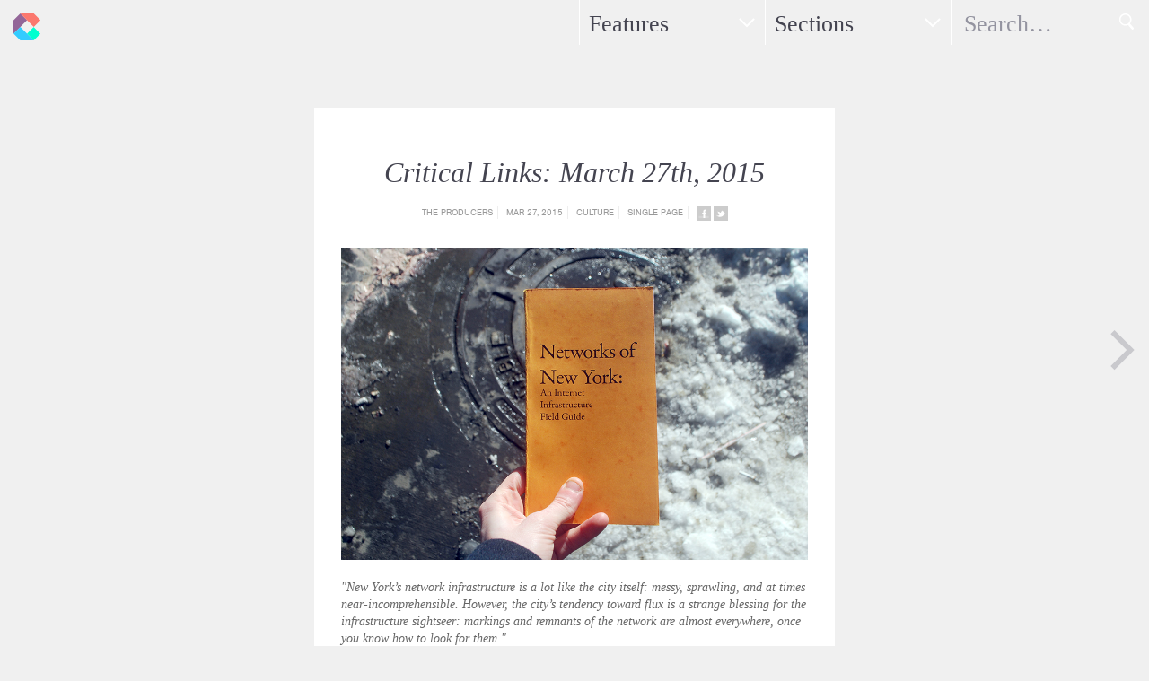

--- FILE ---
content_type: text/html; charset=UTF-8
request_url: http://www.newcriticals.com/critical-links-march-27th-2015
body_size: 3101
content:

    
    
    
    <!DOCTYPE html>
<!--[if lt IE 7]>      <html class="no-js lt-ie9 lt-ie8 lt-ie7"> <![endif]-->
<!--[if IE 7]>         <html class="no-js lt-ie9 lt-ie8"> <![endif]-->
<!--[if IE 8]>         <html class="no-js lt-ie9"> <![endif]-->
<!--[if gt IE 8]><!--> <html class="no-js"> <!--<![endif]-->
    <head>
        <meta charset="utf-8">
        <meta http-equiv="X-UA-Compatible" content="IE=edge,chrome=1">
        <title>Critical Links: March 27th, 2015 | New Criticals</title>
        <meta name="description" content="New criticism of all that exists.">
        <meta name="viewport" content="width=device-width, initial-scale=1, maximum-scale=1.0, minimum-scale=1.0, user-scalable=0">
        <meta property="og:url" content="http://www.newcriticals.com/critical-links-march-27th-2015" />
        <meta property="og:title" content="Critical Links: March 27th, 2015 | New Criticals" />
        <meta property="og:description" content="New York&#39;s networked infrastructure, solving the origin-of-life conundrum, ghosts of home geography, the taming of tech criticism, an open letter to museums and there is something about the digital in this weeks Critical Links." />
        <meta property="og:image" content="http://www.newcriticals.com/_img/_article-thumbnails/_280-wide/cover.jpg" />
        <meta name="robots" content="index,follow" />
        <meta name="google-site-verification" content="N4TtmQLa2d-UfZVY6WlYk7P0bWAJFG1nJUUYW_OFmHI" />
        <script type="text/javascript" src="/_js/vendor/modernizr-2.6.2.min.js"></script>
        <script type="text/javascript" src="//use.typekit.net/lrl2sfa.js"></script>
        <script type="text/javascript">try{Typekit.load();}catch(e){}</script>
        <link rel="stylesheet" href="/_css/normalize.min.css">
        <link rel="stylesheet" href="/_css/main.min.css">
    </head>
    
    <body class="article_temp">
        <!--[if lt IE 7]>
            <p class="chromeframe">You are using an <strong>outdated</strong> browser. Please <a href="http://browsehappy.com/">upgrade your browser</a> or <a href="http://www.google.com/chromeframe/?redirect=true">activate Google Chrome Frame</a> to improve your experience.</p>
        <![endif]-->
        
        
        
        <div class="centering-wrapper">
        
                    <header class="masthead clearfix">
            <h1 class="logo"><a href="http://www.newcriticals.com/" class="ir">New Criticals</a></h1>
            <nav>
                <ul>
                    <li class="features"><a href="/features/first-five">Features</a>
                        <ul>
                            
                            <li class="first-five"><a href="http://www.newcriticals.com/features/first-five">First Five</a></li>
                            
                            <li class="immaterial-gallery"><a href="http://www.newcriticals.com/features/immaterial-gallery">Immaterial Gallery</a></li>
                            
                            <li class="invited"><a href="http://www.newcriticals.com/features/invited">Invited</a></li>
                            
                            <li class="lady-justice"><a href="http://www.newcriticals.com/features/lady-justice">Lady Justice</a></li>
                            
                            <li class="mixis"><a href="http://www.newcriticals.com/features/mixis">Mixis</a></li>
                            
                            <li class="polemics"><a href="http://www.newcriticals.com/features/polemics">Polemics</a></li>
                            
                            <li class="racket"><a href="http://www.newcriticals.com/features/racket">Racket</a></li>
                            
                            <li class="read-only"><a href="http://www.newcriticals.com/features/read-only">read_only</a></li>
                            
                            <!--<li class="demos"><a href="http://www.newcriticals.com/demos">Demos</a></li>-->
                        </ul>
                    </li>
                    <li class="sections"><a href="/sections/art">Sections</a>
                        <ul>
                            
                            <li><a href="http://www.newcriticals.com/sections/art">Art</a></li>
                            
                            <li><a href="http://www.newcriticals.com/sections/class">Class</a></li>
                            
                            <li><a href="http://www.newcriticals.com/sections/culture">Culture</a></li>
                            
                            <li><a href="http://www.newcriticals.com/sections/critical-personas">Ideology</a></li>
                            
                            <li><a href="http://www.newcriticals.com/sections/language">Language</a></li>
                            
                            <li><a href="http://www.newcriticals.com/sections/politics">Politics</a></li>
                            
                            <li><a href="http://www.newcriticals.com/sections/society">Society</a></li>
                            
                        </ul>
                    </li>
                    <li class="search">
                        <form method="post" action="http://www.newcriticals.com/"  >
<div class='hiddenFields'>
<input type="hidden" name="ACT" value="8" />
<input type="hidden" name="XID" value="3d6f589e18ac4267771dfa10ec42a842302fa8bd" />
<input type="hidden" name="RES" value="" />
<input type="hidden" name="meta" value="yhiZpcoD0jNsqfsV0MUZ8+NnyaeBa912oVkKYIhr+3QwabSiX73udMYMTiPTSlRbF+bJII2SDJDn5MT4oLs59RQC9v/LE+dUC2+IWiJWC9X2+rK1/ausUTe43Xy+s9CNtH3L0IzmSoLNnpsLGS2QfmLGyC+3ZjGm4HgJcry3vSrAfKz7LhSDw53bfRi64HefHIQ7Zy6TGO/jDgpIlSnq+4SfTygJpBTb2+U+LCl1nA2U8XFZRybTcwYDD2oIIN/N51ZR5w1+gsdqa65st0Dv6R4Qgf8HSk/ZBBxfbHNt47Q5f4O0BMapgtI5sJs9/+nm/H+RkiaC2WPY2dI/kKZ9/NVP4atS/o7emZApqTHq80KdC6NP6ThgFzBhPzUP8v1b" />
<input type="hidden" name="site_id" value="1" />
</div>


                            <label for="search" class="visuallyhidden">Search</label>
                            <input type="text" id="search" name="keywords" placeholder="Search&hellip;" />
                            <input type="submit" class="ir">
                        </form>
                    </li>
                </ul>
            </nav>
        </header>
        
        <hr />
        
            <div class="content">
                
                <article class="article ">
                    <header>
                        <h2>Critical Links: March 27th, 2015</h2>
                        
                        <ul class="metadata clearfix">
                            <li><a href="http://www.newcriticals.com/authors/the-producers">The Producers</a></li>
                            <li>Mar 27, 2015</li>
                            <li><a href="http://www.newcriticals.com/sections/culture">Culture</a></li>                            <li><a href="http://www.newcriticals.com/critical-links-march-27th-2015/print">Single Page</a></li>                            <li class="social"><a href="http://www.facebook.com/share.php?u=http://www.newcriticals.com/critical-links-march-27th-2015" class="ir facebook">Share on Facebook</a> <a href="http://twitter.com/share?url=http://www.newcriticals.com/critical-links-march-27th-2015" class="ir twitter">Share on Twitter</a></li>
                        </ul>
                    </header>
                    <p>
	<em><a href="http://seeingnetworks.in/nyc/"><img alt="" src="http://www.newcriticals.com/_img/_article-uploads/cover.jpg" /></a>"New York&rsquo;s network infrastructure is a lot like the city itself: messy, sprawling, and at times near-incomprehensible. However, the city&rsquo;s tendency toward flux is a strange blessing for the infrastructure sightseer: markings and remnants of the network are almost everywhere, once you know how to look for them."</em></p>
<p>
	Ingrid Burrington in <a href="http://seeingnetworks.in/">Seeing Networks</a></p>

                                        <footer>
                        <ul class="pagination">
                            <li class="pages"><strong class="current-page">1</strong>
<a href="http://www.newcriticals.com/critical-links-march-27th-2015/page-2" class="page-num">2</a>
<a href="http://www.newcriticals.com/critical-links-march-27th-2015/page-3" class="page-num">3</a>
<a href="http://www.newcriticals.com/critical-links-march-27th-2015/page-4" class="page-num">4</a>
<a href="http://www.newcriticals.com/critical-links-march-27th-2015/page-5" class="page-num">5</a>
<a href="http://www.newcriticals.com/critical-links-march-27th-2015/page-2" class="next-page">&gt;</a>
<a href="http://www.newcriticals.com/critical-links-march-27th-2015/page-7" class="last-page">Last &raquo;</a>
</li>
                            <li class="pager next"><a href="http://www.newcriticals.com/critical-links-march-27th-2015/page-2" class="ir">Next Page</a></li>
                                                    </ul>
                    </footer>
                    
                </article>
                
                
                
            </div>
            
                    <hr />
        
        <footer class="foot clearfix">
            <p class="about"><a href="/about/">About New Criticals</a></p>
            <p class="social"><a href="http://www.facebook.com/share.php?u=http://www.newcriticals.com" class="ir facebook">Share on Facebook</a> <a href="http://twitter.com/share?url=http://www.newcriticals.com" class="ir twitter">Share on Twitter</a></p>
            <p class="legal">&copy; New Criticals. Built by <a href="http://www.andphil.com/">&amp;Phil</a>.</p>
        </footer>
        
        <!-- js -->
        <script src="//ajax.googleapis.com/ajax/libs/jquery/1.9.0/jquery.min.js"></script>
        <script>window.jQuery || document.write('<script src="/_js/vendor/jquery-1.9.0.min.js"><\/script>')</script>
        <script src="/_js/plugins.min.js"></script>
        <script src="/_js/main.min.js"></script>
        
        <script>
          (function(i,s,o,g,r,a,m){i['GoogleAnalyticsObject']=r;i[r]=i[r]||function(){(i[r].q=i[r].q||[]).push(arguments)},i[r].l=1*new Date();a=s.createElement(o),
          m=s.getElementsByTagName(o)[0];a.async=1;a.src=g;m.parentNode.insertBefore(a,m)
          })(window,document,'script','//www.google-analytics.com/analytics.js','ga');
          ga('create', 'UA-43683745-1', 'newcriticals.com');
          ga('send', 'pageview');
        </script>
            
        </div>
        
    </body>
    
    
    
</html>






--- FILE ---
content_type: text/css
request_url: http://www.newcriticals.com/_css/main.min.css
body_size: 24468
content:
/* ========================================================================== New Criticals - Built by Phil - andphil.com ========================================================================== */
/* ========================================================================== HTML5 Boilerplate styles - h5bp.com (generated via initializr.com) ========================================================================== */
html, button, input, select, textarea { color: #222; }

body { font-size: 1em; line-height: 1.4; }

::-moz-selection { background: #b3d4fc; text-shadow: none; }

::selection { background: #b3d4fc; text-shadow: none; }

hr { display: block; height: 1px; border: 0; border-top: 1px solid #ccc; margin: 1em 0; padding: 0; }

img { vertical-align: middle; }

fieldset { border: 0; margin: 0; padding: 0; }

textarea { resize: vertical; }

.chromeframe { margin: 0.2em 0; background: #ccc; color: #444450; padding: 0.2em 0; }

/* ========================================================================== Site ========================================================================== */
/* Vars */
/* ================= Global =================  */
html { background: #f0f0f0; height: 100%; }

body { font-family: Georgia, serif; line-height: 1.4; min-height: 100%; position: relative; }

hr { display: none; }

input { border-radius: 0; }

.ir { background-image: url("../_img/sprite.svg"); background-repeat: no-repeat; }

.no-svg .ir { background-image: url("../_img/sprite.png"); }

.ir.twitter { background-position: -52px -52px; }

.ir.facebook { background-position: -12px -52px; }

/* ================= Structural =================  */
.content { width: 300px; margin: 60px auto; }

@media only screen and (min-width: 720px) { .content { margin: 0 auto; padding: 120px 0; }
  .home_temp { display: table; width: 100%; height: 100%; }
  .home_temp .centering-wrapper { width: 100%; display: table-cell; vertical-align: middle; margin: 0; position: relative; }
  .home_temp .content { width: 6400px; margin: 0 20px; padding: 60px 0; display: table; }
  .home_temp .masthead { position: fixed; top: 0; }
  .home_temp .foot { position: fixed; bottom: 0; }
  .list_temp .content { width: 640px; padding-left: 15px; position: relative; }
  /* padding-left to center content - articles have 15px margin-right. */
  .about_temp .content { width: 640px; position: relative; }
  .article_temp { display: table; width: 100%; height: 100%; }
  .article_temp .centering-wrapper { width: 100%; display: table-cell; vertical-align: middle; margin: 0; position: relative; }
  .article_temp .content { width: 580px; margin: 0 auto; }
  .article_temp .masthead { position: absolute; top: 0; } }
@media only screen and (min-width: 960px) { .list_temp .content, .about_temp .content { width: 960px; padding-left: 0; } }
@media only screen and (min-width: 1280px) { .list_temp .content, .about_temp .content { width: 1280px; } }
@media only screen and (min-width: 720px) { .table_wrap { display: table; }
  .table_cell_wrap { display: table-cell; vertical-align: middle; } }
/* ================= Masthead ================= */
.masthead { width: 100%; }

.masthead h1.logo { margin: 0 0 10px 0; }

.masthead h1.logo a.ir { background-position: 10px 10px; width: 50px; height: 50px; display: block; }

.masthead nav { display: none; }

.no-js .masthead nav, .lt-ie9 .masthead nav { display: block; }

.masthead nav ul { margin: 0; padding: 0; }

.masthead nav li { font-size: 1.625em; line-height: 1; border-top: 1px solid #fff; position: relative; }

.masthead nav li a { text-decoration: none; color: #444450; height: 36px; padding: 14px 0 0 10px; display: block; }

.masthead nav > ul li:hover ul { display: block; }

.masthead nav > ul > li:hover > a { background-color: #444450; color: #fff; }

.masthead nav ul ul { background: #fff; margin: 0; padding: 0; display: none; }

.masthead nav li li { font-family: nimbus-sans, Arial, sans-serif; font-size: 0.61538em; color: #777; border-top: none; border-bottom: 1px solid #eee; margin: 0; padding: 0; position: relative; }

.masthead nav li li:last-child { border-bottom: none; }

.masthead nav li li a { text-decoration: none; color: #666670; height: auto; padding: 14px 0 14px 14px; display: block; }

.masthead nav li li a.active { color: #222; }

.masthead nav ul li.features:after, .masthead nav ul li.sections:after { content: ""; width: 40px; height: 50px; background-image: url("../_img/sprite.svg"); background-repeat: no-repeat; background-position: -40px 5px; display: block; position: absolute; top: 0; right: 0; }

.masthead nav ul li.features li.first-five a { border-left: 4px solid #c28df8; }

.masthead nav ul li.features li.immaterial-gallery a { border-left: 4px solid #797dd6; }

.masthead nav ul li.features li.intersectors a { border-left: 4px solid #5c9afa; }

.masthead nav ul li.features li.invited a { border-left: 4px solid #3fcdfd; }

.masthead nav ul li.features li.lady-justice a { border-left: 4px solid #57d9c1; }

.masthead nav ul li.features li.messianics a { border-left: 4px solid black; }

.masthead nav ul li.features li.mixis a { border-left: 4px solid #8acb6b; }

.masthead nav ul li.features li.polemics a { border-left: 4px solid #fed430; }

.masthead nav ul li.features li.racket a { border-left: 4px solid #f8963f; }

.masthead nav ul li.features li.read-only a { border-left: 4px solid #f97971; }

.masthead nav ul li.features li.demos a { border-left: 4px solid #bbbbbb; }

.masthead nav ul li.search { height: 50px; padding: 0; border-bottom: 1px solid #fff; }

.masthead nav ul li.search form { position: relative; }

.masthead nav ul li.search form input[type=text] { font-family: Georgia, serif; font-size: 1em; text-indent: 14px; color: #fff; background: transparent; border: none; height: 46px; width: 100%; padding: 4px 0 0 0; }

.masthead nav ul li.search form input::-webkit-input-placeholder { color: #9494a0; opacity: 1; }

.masthead nav ul li.search form input::-moz-placeholder { color: #9494a0; opacity: 1; }

.masthead nav ul li.search form input:-ms-input-placeholder { color: #9494a0; opacity: 1; }

.masthead nav ul li.search form input[type=text]:hover { background: #444450; }

.masthead nav ul li.search form input[type=text]:focus { background: #444450; outline: none; }

.masthead nav ul li.search form input[type=submit] { text-indent: -9999px; background-position: -75px 5px; border: none; width: 50px; height: 50px; position: absolute; right: 0; top: 0; }

.masthead .nav_toggle { content: ""; width: 50px; height: 50px; background-image: url("../_img/sprite.svg"); background-repeat: no-repeat; background-position: -75px -30px; opacity: 0.5; display: block; position: absolute; top: 0; right: 0; }

.no-svg .masthead .nav_toggle { background-image: url("../_img/sprite.png"); }

.masthead .nav_toggle:hover { opacity: 1.0; }

@media only screen and (min-width: 720px) { .masthead h1.logo { float: left; }
  .masthead nav { float: right; display: block; }
  .masthead nav ul ul { -moz-box-shadow: 0 0 3px rgba(0, 0, 0, 0.2); -webkit-box-shadow: 0 0 3px rgba(0, 0, 0, 0.2); box-shadow: 0 0 3px rgba(0, 0, 0, 0.2); width: 100%; margin: 0; position: absolute; top: 100%; left: 0; z-index: 999; display: none; }
  .masthead nav ul li { border-top: none; border-left: 1px solid #fff; width: 206px; float: left; position: relative; }
  .masthead nav ul li li { border-left: none; height: auto; width: auto; float: none; }
  .masthead nav ul li li:last-child { border-bottom: none; }
  .no-touch .masthead nav ul li li:hover { color: #444450; background-color: #f9f9f9; }
  .masthead nav ul li.sections li { font-size: 0.53846em; min-height: inherit; }
  .masthead nav ul li.sections li a { padding: 8px; }
  .masthead nav ul li.search { width: 220px; border-bottom: none; }
  .masthead nav ul li.search form { position: absolute; } }
/* ================= Overviews =================  */
.overview { text-align: center; max-width: 480px; margin: 0 auto 60px auto; }

.overview img { width: 60px; height: 60px; margin: 0 auto 20px auto; float: none; display: block; }

.overview h2 { font-size: 1.625em; line-height: 1.23077; font-weight: normal; margin: 0 auto; position: relative; display: inline-block; }

.overview h2.shrink { font-size: 1.25em; }

.overview p { font-size: 1.125em; font-style: italic; color: #666; }

.overview a { text-decoration: none; color: #444450; border-bottom: 1px solid #eee; }

.overview a:hover { border-bottom: 1px solid #444450; }

.overview footer img { display: none; }

.overview footer h4 { font-family: nimbus-sans, Arial, sans-serif; font-size: 0.625em; text-transform: uppercase; color: #999; margin: 0 0 5px 0; }

.overview footer p { font-size: 0.8125em; font-style: normal; margin: 0; }

.overview footer ul { font-size: 0.625em; list-style: none; padding: 0; margin: 0; }

.overview footer li { font-family: nimbus-sans, Arial, sans-serif; color: #999; display: inline-block; }

.overview footer li:after { content: ',\00a0'; }

.overview footer li:last-child:after { content: ''; }

.overview footer li a { border-bottom: none; text-decoration: none; color: #999; }

.overview footer li a:hover { border-bottom: none; text-decoration: underline; }

.overview.feature h2 { position: relative; }

.overview.feature.first-five h2 { color: #c28df8; }

.overview.feature.immaterial-gallery h2 { color: #797dd6; }

.overview.feature.intersectors h2 { color: #5c9afa; }

.overview.feature.invited h2 { color: #3fcdfd; }

.overview.feature.lady-justice h2 { color: #57d9c1; }

.overview.feature.messianics h2 { color: black; }

.overview.feature.mixis h2 { color: #8acb6b; }

.overview.feature.polemics h2 { color: #fed430; }

.overview.feature.racket h2 { color: #f8963f; }

.overview.feature.read-only h2 { color: #f97971; }

.overview.feature.demos h2 { color: #bbbbbb; }

@media only screen and (min-width: 960px) { .overview { text-align: left; border-bottom: 1px solid #fff; width: 240px; margin: 0 80px 0 0; position: absolute; top: 120px; left: 0; }
  .overview header { border-bottom: 1px solid #fff; padding: 0 0 20px 0; }
  .overview img { width: 60px; height: 60px; margin: 0 20px 0 0; float: left; display: block; clear: both; }
  .overview h2 { display: block; }
  .overview footer { border-top: 1px solid #fff; padding: 20px 0; display: block; }
  .overview footer img { width: 60px; height: 60px; margin: 0 20px 0 0; float: left; display: block; clear: both; }
  .overview footer img + h4 { margin-top: 10px; } }
/* ================= Producers ================= */
.producers { text-align: center; }

.producers h2 { font-size: 1.625em; font-weight: normal; color: #999; padding: 0; margin: 30px 0 0 0; }

.producers article { border-bottom: 1px solid #fff; margin: 30px 0 0 0; padding: 0 0 30px 0; }

.producers article h3 { font-size: 1.28571em; font-weight: normal; }

.producers article p { font-size: 0.8125em; color: #666; }

.producers article a { text-decoration: none; color: #444450; border-bottom: 1px solid #ddd; }

.producers article a:hover { border-bottom: 1px solid #444450; }

.producers article img { height: 120px; width: 120px; margin: 0 auto; }

.producers footer { margin: 0; }

.producers footer h4 { font-family: nimbus-sans, Arial, sans-serif; font-size: 0.625em; text-transform: uppercase; color: #999; margin: 0 0 5px 0; }

.producers footer p { font-style: normal; margin: 0; }

.producers footer ul { font-size: 0.625em; list-style: none; padding: 0; margin: 0; }

.producers footer li { font-family: nimbus-sans, Arial, sans-serif; color: #999; display: inline-block; }

.producers footer li:after { content: ',\00a0'; }

.producers footer li:last-child:after { content: ''; }

.producers footer li a { border-bottom: none; text-decoration: none; color: #999; }

.producers footer li a:hover { border-bottom: none; text-decoration: underline; }

@media only screen and (min-width: 720px) { .producers { text-align: left; }
  .producers h2 { border-bottom: 1px solid #fff; padding: 0 0 20px 0; margin: 0; }
  .producers article { padding: 0 0 30px 150px; position: relative; }
  .producers article img { margin: 0 auto; position: absolute; top: 0; left: 0; }
  .producers footer { margin: 0; } }
@media only screen and (min-width: 960px) { .producers { margin: 0 0 0 320px; } }
/* ================= Contributors =================  */
.contributors { text-align: center; }

.contributors h2 { font-size: 1.625em; font-weight: normal; color: #999; padding: 0; margin: 30px 0 20px 0; }

.contributors p { font-size: 0.8125em; color: #666; font-style: italic; color: #999; }

.contributors ul { list-style: none; padding: 0; margin: 0; }

.contributors li { font-size: 0.8125em; color: #666; font-style: italic; margin: 6px 0; }

.contributors a { text-decoration: none; color: #444450; border-bottom: 1px solid #eee; }

.contributors a:hover { border-bottom: 1px solid #444450; }

@media only screen and (min-width: 720px) { .contributors { text-align: left; margin: 60px 0 0 0; }
  .contributors h2 { border-bottom: 1px solid #fff; padding: 0 0 20px 0; margin: 0 0 20px 0; }
  .contributors ul { width: 30%; float: left; }
  .contributors p { margin: 20px 0; } }
@media only screen and (min-width: 960px) { .contributors { text-align: left; margin: 60px 0 0 320px; } }
/* ================= Articles =================  */
.articles { text-align: center; }

.articles article { max-width: 270px; padding: 15px; margin: 0 0 15px 0; background: #fff; }

.articles article img { max-width: 100%; }

.articles article h3 { font-size: 1.125em; line-height: 1.6; font-weight: normal; font-style: italic; margin: 20px 0 5px 0; }

.articles article h3 a { text-decoration: none; color: #667; border-bottom: 1px solid #eee; }

.articles article small a { background: #000; margin: 10px auto; width: 10px; height: 10px; display: block; }

.articles article.first-five small a { background: #c28df8; }

.articles article.immaterial-gallery small a { background: #797dd6; }

.articles article.intersectors small a { background: #5c9afa; }

.articles article.invited small a { background: #3fcdfd; }

.articles article.lady-justice small a { background: #57d9c1; }

.articles article.messianics small a { background: black; }

.articles article.mixis small a { background: #8acb6b; }

.articles article.polemics small a { background: #fed430; }

.articles article.racket small a { background: #f8963f; }

.articles article.read-only small a { background: #f97971; }

.articles article.demos small a { background: #bbbbbb; }

.articles article h3 a:hover { border-bottom: 1px solid #667; }

.articles article h3 a:visited { opacity: 0.9; }

.articles article p { font-family: nimbus-sans, Arial, sans-serif; font-size: 0.6875em; color: #999; margin: 5px 0 0 0; }

.articles article p a { text-decoration: none; color: #999; }

.article_temp .articles { float: none; }

.article_temp .articles h2 { font-family: nimbus-sans, Arial, sans-serif; font-size: 0.625em; line-height: 1.4; text-transform: uppercase; color: #999; }

.article_temp .articles article { border-bottom: 1px solid #eee; padding: 20px 0; margin: 0 auto; float: none; }

.article_temp .articles article:last-child { border-bottom: none; }

.article_temp .articles article img { width: 60px; }

@media only screen and (min-width: 720px) { .articles { text-align: center; }
  .articles article { max-width: 275px; padding: 15px; margin: 0 15px 15px 0; float: left; }
  .home_temp .content .articles { margin: 0; padding: 0; display: table-cell; vertical-align: middle; } }
@media only screen and (min-width: 960px) { .list_temp .articles { margin: 0 0 0 320px; } }
/* ================= Article =================  */
.article { background: #fff; padding: 15px; }

.article header { text-align: center; }

.article header h2 { font-size: 1.625em; font-weight: normal; font-style: italic; color: #444450; margin: 20px 0 5px 0; }

.article small a { background: #000; margin: 10px auto; width: 10px; height: 10px; display: block; }

.article.first-five small a { background: #c28df8; }

.article.immaterial_gallery small a { background: #797dd6; }

.article.intersectors small a { background: #5c9afa; }

.article.invited small a { background: #3fcdfd; }

.article.lady-justice small a { background: #57d9c1; }

.article.messianics small a { background: black; }

.article.mixis small a { background: #8acb6b; }

.article.polemics small a { background: #fed430; }

.article.racket small a { background: #f8963f; }

.article.read-only small a { background: #f97971; }

.article.demos small a { background: #bbbbbb; }

.article header .metadata { text-align: center; list-style-type: none; padding: 0; margin: 5px auto; display: inline-block; }

.article header .metadata li { font-family: nimbus-sans, Arial, sans-serif; font-size: 0.625em; line-height: 1.4; text-transform: uppercase; color: #999; border-right: 1px solid #eee; padding: 0 5px; display: inline-block; }

.article header .metadata li a { text-decoration: none; color: #999; }

.article header .metadata li a:hover { text-decoration: underline; }

.article header .metadata li.social { border-right: none; padding: 0 5px; }

.article header .metadata li.social a.ir { background-color: #ccc; vertical-align: middle; width: 16px; height: 16px; display: inline-block; }

.article header .metadata li.social a.ir:hover { background-color: #444450; }

.article p { font-size: 0.875em; color: #666; }

.article ul { list-style-type: square; }

.article li { font-size: 0.875em; color: #666; margin: 0 0 4px 0; }

.article a { color: #444450; }

.article img { max-width: 100%; margin: 1.5em auto; display: block; }

.article blockquote { margin: 1.5em; }

.article blockquote p { font-style: italic; }

.article blockquote small { font-family: nimbus-sans, Arial, sans-serif; font-size: 0.625em; color: #999; }

.article .embed_media { position: relative; padding-bottom: 56.25%; padding-top: 30px; height: 0; overflow: hidden; }

.article .embed_media iframe, .article .embed_media object, .article .embed_media embed { position: absolute; top: 0; left: 0; width: 100%; height: 100%; }

.article footer { text-align: center; margin: 60px 0 30px 0; }

.article footer .pagination { list-style-type: none; min-height: 10px; padding: 0; margin: 0; position: relative; }

.article footer .pagination li { font-family: nimbus-sans, Arial, sans-serif; font-size: 0.625em; text-transform: uppercase; }

.article footer .pagination li a { text-decoration: none; color: #999; }

.article footer .pagination li a:hover { text-decoration: underline; }

.article footer .pagination li.pager { width: 60px; height: 60px; display: block; }

.article footer .pagination li.pager.previous { position: absolute; left: 0; top: -26px; }

.article footer .pagination li.pager.next { position: absolute; right: 0; top: -26px; }

.article footer .pagination li.pager a.ir { opacity: 0.25; width: 60px; height: 60px; display: block; }

.article footer .pagination li.pager a.ir:hover { opacity: 1.0; }

.article footer .pagination li.pager.previous a.ir { background-position: -0px -160px; }

.article footer .pagination li.pager.next a.ir { background-position: -60px -160px; }

.article footer .pagination li.pages .current-page { text-indent: -9999px; background: #444450; width: 8px; height: 8px; margin: 0 4px; border-radius: 4px; display: inline-block; }

.article footer .pagination li.pages .page-num { text-indent: -9999px; background: #ccc; width: 8px; height: 8px; margin: 0 4px; border-radius: 4px; display: inline-block; }

.article footer .pagination li.pages .prev-page, .article footer .pagination li.pages .next-page, .article footer .pagination li.pages .first-page, .article footer .pagination li.pages .last-page { display: none; }

@media only screen and (min-width: 720px) { /* Move Pagination to Outside */
  .article { padding: 30px; }
  .article header h2 { font-size: 2em; }
  .article footer { margin: 30px 0 0 0; }
  .article footer .pagination { min-height: inherit; position: inherit; }
  .article footer .pagination li.pager.previous { position: fixed; top: 50%; }
  .article footer .pagination li.pager.next { position: fixed; top: 50%; } }
/* ================= Foot =================  */
.foot { width: 300px; margin: 30px auto; }

.foot p { font-family: nimbus-sans, Arial, sans-serif; font-size: 0.625em; text-transform: uppercase; text-align: center; color: #ccc; }

.foot p a { text-decoration: none; color: #999; }

.foot p a:hover { text-decoration: underline; }

.foot p.social a.ir { background-color: #ccc; width: 16px; height: 16px; display: inline-block; }

.foot p.social a.ir:hover { background-color: #444450; }

@media only screen and (min-width: 720px) { .foot { border-top: none; width: 100%; margin: -50px 0 0 0; padding: 0; position: absolute; bottom: 0; }
  .foot p.about { position: absolute; left: 10px; top: 0; }
  .foot p.legal { position: absolute; right: 10px; top: 0; } }
/* ========================================================================== EE WYGWAM ========================================================================== */
#wygwam_article_teaser { text-align: center; max-width: 280px; margin: 0 auto; }

#wygwam_article_teaser p { font-family: nimbus-sans, Arial, sans-serif; font-size: 0.625em; color: #999; margin: 5px 0 0 0; }

#wygwam_article_teaser p a { text-decoration: none; color: #999; }

#wygwam_article_body { max-width: 480px; margin: 0 auto; }

#wygwam_article_body p { font-size: 0.875em; color: #666; }

#wygwam_article_body ul { list-style-type: square; }

#wygwam_article_body li { font-size: 0.875em; color: #666; margin: 0 0 4px 0; }

#wygwam_article_body a { color: #444450; }

#wygwam_article_body img { max-width: 100%; margin: 1.5em auto; display: block; }

#wygwam_article_body blockquote { margin: 1.5em; }

#wygwam_article_body blockquote p { font-style: italic; }

#wygwam_article_body blockquote small { font-family: nimbus-sans, Arial, sans-serif; font-size: 0.625em; color: #999; }

#wygwam_overview_body { max-width: 240px; margin: 0 auto; }

#wygwam_overview_body p { font-size: 1.125em; font-style: italic; color: #666; }

#wygwam_overview_body a { text-decoration: none; color: #444450; border-bottom: 1px solid #eee; }

#wygwam_contributors { max-width: 640px; text-align: left; margin: 0 auto; }

#wygwam_contributors p { font-size: 0.875em; color: #666; font-style: italic; color: #999; }

#wygwam_contributors a { text-decoration: none; color: #444450; border-bottom: 1px solid #eee; }

/* ========================================================================== Print ========================================================================== */
/* ========================================================================== Helper classes ========================================================================== */
.ir { background-color: transparent; border: 0; overflow: hidden; *text-indent: -9999px; }

.ir:before { content: ""; display: block; width: 0; height: 150%; }

.hidden { display: none !important; visibility: hidden; }

.visuallyhidden { border: 0; clip: rect(0 0 0 0); height: 1px; margin: -1px; overflow: hidden; padding: 0; position: absolute; width: 1px; }

.visuallyhidden.focusable:active, .visuallyhidden.focusable:focus { clip: auto; height: auto; margin: 0; overflow: visible; position: static; width: auto; }

.invisible { visibility: hidden; }

.clearfix:before, .clearfix:after { content: " "; display: table; }

.clearfix:after { clear: both; }

.clearfix { *zoom: 1; }

/* ========================================================================== Print styles ========================================================================== */
@media print { * { background: transparent !important; color: #444450 !important; /* Black prints faster: h5bp.com/s */ box-shadow: none !important; text-shadow: none !important; }
  a, a:visited { text-decoration: underline; }
  a[href]:after { content: " (" attr(href) ")"; }
  abbr[title]:after { content: " (" attr(title) ")"; }
  /* Don't show links for images, or javascript/internal links */
  .ir a:after, a[href^="javascript:"]:after, a[href^="#"]:after { content: ""; }
  pre, blockquote { border: 1px solid #999; page-break-inside: avoid; }
  thead { display: table-header-group; /* h5bp.com/t */ }
  tr, img { page-break-inside: avoid; }
  img { max-width: 100% !important; }
  @page { margin: 0.5cm; }
  p, h2, h3 { orphans: 3; widows: 3; }
  h2, h3 { page-break-after: avoid; } }


--- FILE ---
content_type: text/plain
request_url: https://www.google-analytics.com/j/collect?v=1&_v=j102&a=1547595195&t=pageview&_s=1&dl=http%3A%2F%2Fwww.newcriticals.com%2Fcritical-links-march-27th-2015&ul=en-us%40posix&dt=Critical%20Links%3A%20March%2027th%2C%202015%20%7C%20New%20Criticals&sr=1280x720&vp=1280x720&_u=IEBAAAABAAAAACAAI~&jid=158769622&gjid=93003169&cid=835966989.1769108623&tid=UA-43683745-1&_gid=809870759.1769108623&_r=1&_slc=1&z=1391608374
body_size: -286
content:
2,cG-0SJXKRM660